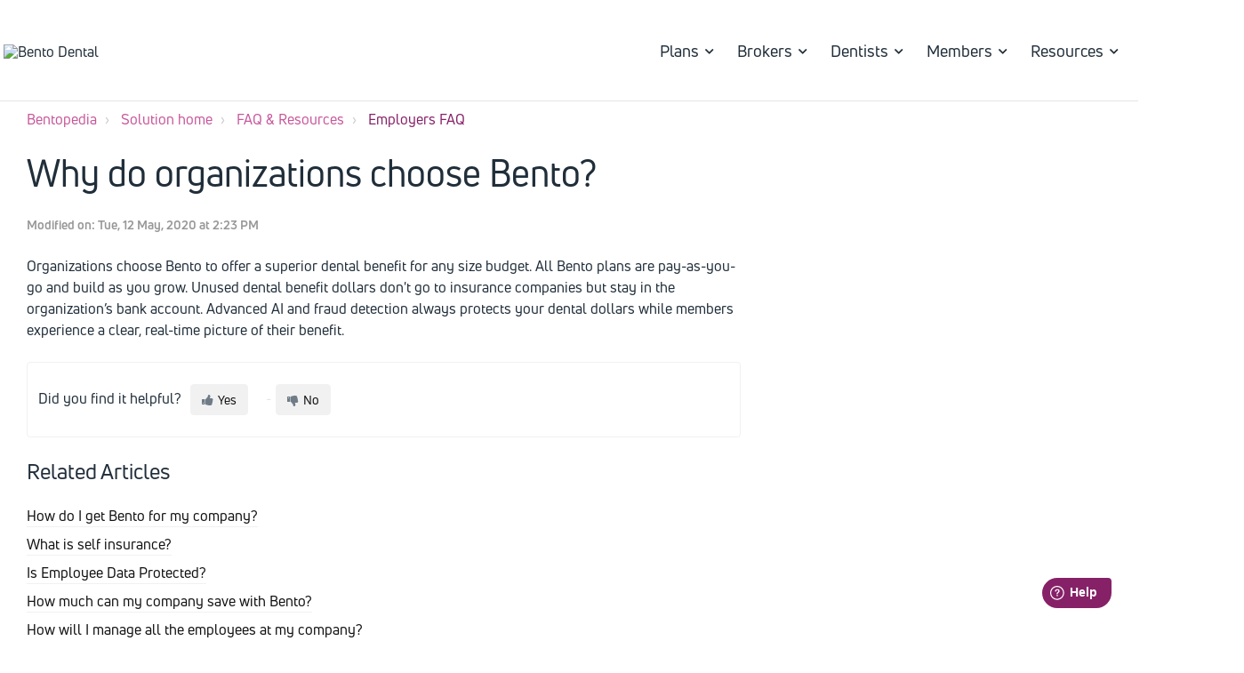

--- FILE ---
content_type: text/html; charset=utf-8
request_url: https://bentopedia.bento.net/support/solutions/articles/44001934368-why-do-organizations-choose-bento-
body_size: 11763
content:
<!DOCTYPE html>
       
        <!--[if lt IE 7]><html class="no-js ie6 dew-dsm-theme " lang="en" dir="ltr" data-date-format="non_us"><![endif]-->       
        <!--[if IE 7]><html class="no-js ie7 dew-dsm-theme " lang="en" dir="ltr" data-date-format="non_us"><![endif]-->       
        <!--[if IE 8]><html class="no-js ie8 dew-dsm-theme " lang="en" dir="ltr" data-date-format="non_us"><![endif]-->       
        <!--[if IE 9]><html class="no-js ie9 dew-dsm-theme " lang="en" dir="ltr" data-date-format="non_us"><![endif]-->       
        <!--[if IE 10]><html class="no-js ie10 dew-dsm-theme " lang="en" dir="ltr" data-date-format="non_us"><![endif]-->       
        <!--[if (gt IE 10)|!(IE)]><!--><html class="no-js  dew-dsm-theme " lang="en" dir="ltr" data-date-format="non_us"><!--<![endif]-->
	<head>
		
		

<!-- Title for the page -->
<title> Why Do Companies Choose Bento? | Employer FAQ : Bentopedia </title>

<!-- Meta information -->

      <meta charset="utf-8" />
      <meta http-equiv="X-UA-Compatible" content="IE=edge,chrome=1" />
      <meta name="description" content= "Companies choose Bento to offer a superior dental benefit to keep their employees smile with modern technology and experience. Click here to learn more. " />
      <meta name="author" content= "" />
       <meta property="og:title" content="Why Do Companies Choose Bento? | Employer FAQ" />  <meta property="og:url" content="https://bentopedia.bento.net/support/solutions/articles/44001934368-why-do-organizations-choose-bento-" />  <meta property="og:description" content=" Organizations choose Bento to offer a superior dental benefit for any size budget. All Bento plans are pay-as-you-go and build as you grow. Unused dental benefit dollars don&amp;#39;t go to insurance companies but stay in the organization’s bank account...." />  <meta property="og:image" content="https://s3.amazonaws.com/cdn.freshdesk.com/data/helpdesk/attachments/production/2043100250815/logo/qWaadpj0VI-KXr3SMHE3SaFUxq681cZfcA.png?X-Amz-Algorithm=AWS4-HMAC-SHA256&amp;amp;X-Amz-Credential=AKIAS6FNSMY2XLZULJPI%2F20260126%2Fus-east-1%2Fs3%2Faws4_request&amp;amp;X-Amz-Date=20260126T105828Z&amp;amp;X-Amz-Expires=604800&amp;amp;X-Amz-SignedHeaders=host&amp;amp;X-Amz-Signature=752d33b1360e34727cdb13a077019728f966e4905c1be3a162593521e39e55ab" />  <meta property="og:site_name" content="Bentopedia" />  <meta property="og:type" content="article" />  <meta name="twitter:title" content="Why Do Companies Choose Bento? | Employer FAQ" />  <meta name="twitter:url" content="https://bentopedia.bento.net/support/solutions/articles/44001934368-why-do-organizations-choose-bento-" />  <meta name="twitter:description" content=" Organizations choose Bento to offer a superior dental benefit for any size budget. All Bento plans are pay-as-you-go and build as you grow. Unused dental benefit dollars don&amp;#39;t go to insurance companies but stay in the organization’s bank account...." />  <meta name="twitter:image" content="https://s3.amazonaws.com/cdn.freshdesk.com/data/helpdesk/attachments/production/2043100250815/logo/qWaadpj0VI-KXr3SMHE3SaFUxq681cZfcA.png?X-Amz-Algorithm=AWS4-HMAC-SHA256&amp;amp;X-Amz-Credential=AKIAS6FNSMY2XLZULJPI%2F20260126%2Fus-east-1%2Fs3%2Faws4_request&amp;amp;X-Amz-Date=20260126T105828Z&amp;amp;X-Amz-Expires=604800&amp;amp;X-Amz-SignedHeaders=host&amp;amp;X-Amz-Signature=752d33b1360e34727cdb13a077019728f966e4905c1be3a162593521e39e55ab" />  <meta name="twitter:card" content="summary" />  <link rel="canonical" href="https://bentopedia.bento.net/support/solutions/articles/44001934368-why-do-organizations-choose-bento-" /> 

<!-- Responsive setting -->
<link rel="apple-touch-icon" href="https://s3.amazonaws.com/cdn.freshdesk.com/data/helpdesk/attachments/production/2043100250431/fav_icon/RRYL-uu9RaSAwZDnbYH1XTZRPa6skv9qFA.png" />
        <link rel="apple-touch-icon" sizes="72x72" href="https://s3.amazonaws.com/cdn.freshdesk.com/data/helpdesk/attachments/production/2043100250431/fav_icon/RRYL-uu9RaSAwZDnbYH1XTZRPa6skv9qFA.png" />
        <link rel="apple-touch-icon" sizes="114x114" href="https://s3.amazonaws.com/cdn.freshdesk.com/data/helpdesk/attachments/production/2043100250431/fav_icon/RRYL-uu9RaSAwZDnbYH1XTZRPa6skv9qFA.png" />
        <link rel="apple-touch-icon" sizes="144x144" href="https://s3.amazonaws.com/cdn.freshdesk.com/data/helpdesk/attachments/production/2043100250431/fav_icon/RRYL-uu9RaSAwZDnbYH1XTZRPa6skv9qFA.png" />
        <meta name="viewport" content="width=device-width, initial-scale=1.0, maximum-scale=5.0, user-scalable=yes" /> 

<meta name="viewport" content="width=device-width, initial-scale=1.0" />
<link rel="stylesheet" href="https://use.fontawesome.com/releases/v5.4.2/css/all.css">
<link href="https://fonts.googleapis.com/css?family=Lato:300,300i,400,400i,700,700i" rel="stylesheet">
<link rel="stylesheet" href="//maxcdn.bootstrapcdn.com/font-awesome/4.7.0/css/font-awesome.min.css" />
<link rel="stylesheet" href="//cdn.jsdelivr.net/highlight.js/9.10.0/styles/github.min.css" />
<link rel="stylesheet" href="//cdn.jsdelivr.net/jquery.magnific-popup/1.0.0/magnific-popup.css" />



<style type="text/css" media="screen, print">
  @font-face {
    font-family: "Uni Neue";
    font-style: normal;
    font-weight: 300;
    src: url("https://breezythemes.s3-us-west-2.amazonaws.com/bento/unineue-light.otf");
    src: url("https://breezythemes.s3-us-west-2.amazonaws.com/bento/unineue-light.woff");
  }
  @font-face {
    font-family: "Uni Neue";
    font-style: normal;
    font-weight: 400;
    src: url("https://breezythemes.s3-us-west-2.amazonaws.com/bento/unineue-regular.otf");
    src: url("https://breezythemes.s3-us-west-2.amazonaws.com/bento/unineue-regular.woff");
  }
  @font-face {
    font-family: "Uni Neue";
    font-style: normal;
    font-weight: 600;
    src: url("https://breezythemes.s3-us-west-2.amazonaws.com/bento/unineue-bold.otf");
    src: url("https://breezythemes.s3-us-west-2.amazonaws.com/bento/unineue-bold.woff");
  }
  @font-face {
    font-family: "Uni Neue";
    font-style: normal;
    font-weight: 700;
    src: url("https://breezythemes.s3-us-west-2.amazonaws.com/bento/unineue-heavy.otf");
    src: url("https://breezythemes.s3-us-west-2.amazonaws.com/bento/unineue-heavy.woff");
  }
</style>

<!-- Global site tag (gtag.js) - Google Analytics -->
<script async src="https://www.googletagmanager.com/gtag/js?id=UA-117270209-1"></script>
<script>
  window.dataLayer = window.dataLayer || [];
  function gtag(){dataLayer.push(arguments);}
  gtag('js', new Date());

  gtag('config', 'UA-117270209-1');
</script>

<script>
window.fwSettings={
'widget_id':44000003199
};
!function(){if("function"!=typeof window.FreshworksWidget){var n=function(){n.q.push(arguments)};n.q=[],window.FreshworksWidget=n}}()
</script>
<script type='text/javascript' src='https://widget.freshworks.com/widgets/44000003199.js' async defer></script>
		
		<!-- Adding meta tag for CSRF token -->
		<meta name="csrf-param" content="authenticity_token" />
<meta name="csrf-token" content="3dLJ5erqJJeTE/QrRpqqOmT4RS4XsjR9jLOlmLflHxDpnRdsiCexVUEX+JuTeK4ojBuYRjkeLskexw40qkr7tg==" />
		<!-- End meta tag for CSRF token -->
		
		<!-- Fav icon for portal -->
		<link rel='shortcut icon' href='https://s3.amazonaws.com/cdn.freshdesk.com/data/helpdesk/attachments/production/2043100250431/fav_icon/RRYL-uu9RaSAwZDnbYH1XTZRPa6skv9qFA.png' />

		<!-- Base stylesheet -->
 
		<link rel="stylesheet" media="print" href="https://assets7.freshdesk.com/assets/cdn/portal_print-6e04b27f27ab27faab81f917d275d593fa892ce13150854024baaf983b3f4326.css" />
	  		<link rel="stylesheet" media="screen" href="https://assets8.freshdesk.com/assets/cdn/falcon_portal_utils-57fc5f91db982a7ecd698d80ef41469e73b87782f2d9f218886147ca63c081ab.css" />	

		
		<!-- Theme stylesheet -->

		<link href="/support/theme.css?v=4&amp;d=1655264650" media="screen" rel="stylesheet" type="text/css">

		<!-- Google font url if present -->
		<link href='https://fonts.googleapis.com/css?family=Source+Sans+Pro:regular,italic,600,700,700italic' rel='stylesheet' type='text/css' nonce='1q5EONmH3TznTTqv3GbLtg=='>

		<!-- Including default portal based script framework at the top -->
		<script src="https://assets4.freshdesk.com/assets/cdn/portal_head_v2-d07ff5985065d4b2f2826fdbbaef7df41eb75e17b915635bf0413a6bc12fd7b7.js"></script>
		<!-- Including syntexhighlighter for portal -->
		<script src="https://assets6.freshdesk.com/assets/cdn/prism-841b9ba9ca7f9e1bc3cdfdd4583524f65913717a3ab77714a45dd2921531a402.js"></script>

		    <!-- Google tag (gtag.js) -->
	<script async src='https://www.googletagmanager.com/gtag/js?id=UA-117270209-1' nonce="1q5EONmH3TznTTqv3GbLtg=="></script>
	<script nonce="1q5EONmH3TznTTqv3GbLtg==">
	  window.dataLayer = window.dataLayer || [];
	  function gtag(){dataLayer.push(arguments);}
	  gtag('js', new Date());
	  gtag('config', 'UA-117270209-1');
	</script>


		<!-- Access portal settings information via javascript -->
		 <script type="text/javascript">     var portal = {"language":"en","name":"Bentopedia","contact_info":"","current_page_name":"article_view","current_tab":"solutions","vault_service":{"url":"https://vault-service.freshworks.com/data","max_try":2,"product_name":"fd"},"current_account_id":1133435,"preferences":{"bg_color":"#666666","header_color":"#ffffff","help_center_color":"#666666","footer_color":"#202e3a","tab_color":"#ffffff","tab_hover_color":"#862168","btn_background":"#62af99","btn_primary_background":"#862168","baseFont":"Source Sans Pro","textColor":"#202e3a","headingsFont":"Source Sans Pro","headingsColor":"#862168","linkColor":"#862168","linkColorHover":"#511C54","inputFocusRingColor":"#862168","nonResponsive":"false","personalized_articles":true},"image_placeholders":{"spacer":"https://assets8.freshdesk.com/assets/misc/spacer.gif","profile_thumb":"https://assets7.freshdesk.com/assets/misc/profile_blank_thumb-4a7b26415585aebbd79863bd5497100b1ea52bab8df8db7a1aecae4da879fd96.jpg","profile_medium":"https://assets7.freshdesk.com/assets/misc/profile_blank_medium-1dfbfbae68bb67de0258044a99f62e94144f1cc34efeea73e3fb85fe51bc1a2c.jpg"},"falcon_portal_theme":true,"current_object_id":44001934368};     var attachment_size = 20;     var blocked_extensions = "";     var allowed_extensions = "";     var store = { 
        ticket: {},
        portalLaunchParty: {} };    store.portalLaunchParty.ticketFragmentsEnabled = false;    store.pod = "us-east-1";    store.region = "US"; </script> 

			<script src="//cdn.freshmarketer.com/829655/1902653.js" nonce="1q5EONmH3TznTTqv3GbLtg=="></script>

			
	</head>
	<body>
            	
		
		
		

<!-- Notification Messages -->
 <div class="alert alert-with-close notice hide" id="noticeajax"></div> 
<div class="layout layout--anonymous">
  <div class="layout__head">
  	


<header id="main-header" data-height-onload="114" data-height-loaded="true" data-fixed-height-onload="114" style="top: 0px;" class="topbar container topbar--small">
  <div class="custom-header-namespace wrapper">
    <div class="container et_menu_container">
      <div class="logo_container">
        <span class="logo_helper"></span>
        <a href="https://bento.net/">
          <img src="https://www.bento.net/wp-content/uploads/2019/08/logo.png" alt="Bento Dental" id="logo" data-height-percentage="70" data-actual-width="269" data-actual-height="105">
        </a>
      </div>
      <div id="et-top-navigation" data-height="99" data-fixed-height="40">
        <nav id="top-menu-nav">
          <ul id="top-menu" class="nav et_disable_top_tier">
            <li id="menu-item-92" class="menu-item menu-item-type-custom menu-item-object-custom current-menu-item current_page_item menu-item-home menu-item-has-children menu-item-92">
              <a href="#" aria-current="page">Plans</a>
              <ul class="sub-menu">
                <li id="menu-item-96" class="menu-item menu-item-type-post_type menu-item-object-page menu-item-96"><a href="https://bento.net/group-plans/">For Employers</a></li>
                <li id="menu-item-401" class="menu-item menu-item-type-post_type menu-item-object-page menu-item-401"><a href="https://bento.net/small-business-dental-plans/">For Small Businesses</a></li>
                <li id="menu-item-98" class="menu-item menu-item-type-post_type menu-item-object-page menu-item-98"><a href="https://bento.net/associations/">For Associations</a></li>
                <li id="menu-item-97" class="menu-item menu-item-type-post_type menu-item-object-page menu-item-97"><a href="https://bento.net/tpa-software/">For TPAs</a></li>
                <li id="menu-item-301" class="menu-item menu-item-type-post_type menu-item-object-page menu-item-301"><a href="https://bento.net/health-plan-administrators/">For Health Plan Administrators</a></li>
                <li id="menu-item-302" class="menu-item menu-item-type-post_type menu-item-object-page menu-item-302"><a href="https://bento.net/enrollment-firms/">For Enrollment Firms</a></li>
              </ul>
            </li>
			<li id="menu-item-100" class="menu-item menu-item-type-custom menu-item-object-custom current-menu-item current_page_item menu-item-home menu-item-has-children menu-item-100"><a href="#" aria-current="page">Brokers</a>
            	<ul class="sub-menu">
            <li id="menu-item-200" class="menu-item menu-item-type-post_type menu-item-object-page menu-item-200"><a href="https://bento.net/broker/">Information for Brokers and Partners</a></li>
            </ul>
            </li>
            <li id="menu-item-101" class="menu-item menu-item-type-custom menu-item-object-custom current-menu-item current_page_item menu-item-home menu-item-has-children menu-item-101"><a href="#" aria-current="page">Dentists</a>
            <ul class="sub-menu">
            <li id="menu-item-108" class="menu-item menu-item-type-post_type menu-item-object-page menu-item-108"><a href="https://bento.net/dentist/">Overview</a></li>
            <li id="menu-item-2116" class="menu-item menu-item-type-post_type menu-item-object-page menu-item-2116"><a href="https://bento.net/in-office-plan">In-Office Plans</a></li>
            <li id="menu-item-2115" class="menu-item menu-item-type-post_type menu-item-object-page menu-item-2115"><a href="https://dentists.bento.net/#/signup">Create Free Account</a></li>
            <li id="menu-item-109" class="purple-text menu-item menu-item-type-custom menu-item-object-custom menu-item-109"><a href="https://dentists.bento.net/#/signin">Dentist Portal Login</a></li>
            </ul>
            </li>
            <li id="menu-item-206" class="menu-item menu-item-type-custom menu-item-object-custom current-menu-item current_page_item menu-item-home menu-item-has-children menu-item-206"><a href="#" aria-current="page">Members</a>
            <ul class="sub-menu">
            <li id="menu-item-207" class="menu-item menu-item-type-post_type menu-item-object-page menu-item-207"><a href="https://bento.net/members/">Member Resources</a></li>>
            </ul>
            </li>
            <li id="menu-item-210" class="menu-item menu-item-type-custom menu-item-object-custom current-menu-item current_page_item menu-item-home menu-item-has-children menu-item-210"><a href="#" aria-current="page">Resources</a>
            <ul class="sub-menu">
            <li id="menu-item-211" class="menu-item menu-item-type-post_type menu-item-object-page menu-item-211"><a href="https://bento.net/about/">About Bento</a></li>
            <li id="menu-item-212" class="menu-item menu-item-type-post_type menu-item-object-page menu-item-212"><a href="https://bentopedia.bento.net/">Bentopedia</a></li>
              <li id="menu-item-212" class="menu-item menu-item-type-post_type menu-item-object-page menu-item-215"><a href="https://bento.net/find-a-dentist/">Find a Dentist</a></li>
            <li id="menu-item-213" class="menu-item menu-item-type-post_type menu-item-object-page menu-item-213"><a href="https://bento.net/news/">Newsroom</a></li>
            <li id="menu-item-214" class="menu-item menu-item-type-post_type menu-item-object-page menu-item-214"><a href="https://bento.net/contact/">Contact Us</a></li>
            </ul>
            </li>
            <li id="menu-item-118" class="hide-desktop gray-text divided-menu small-text-menu menu-item menu-item-type-post_type menu-item-object-page menu-item-118"><a href="https://bento.net/contact/">Contact</a></li>
            <li id="menu-item-119" class="hide-desktop gray-text small-text-menu menu-item menu-item-type-custom menu-item-object-custom menu-item-119"><a target="_blank" rel="noopener noreferrer" href="https://itunes.apple.com/us/app/bento-dental/id1365144798?ls=1&amp;mt=8">Download App on iOS App Store</a></li>
            <li id="menu-item-120" class="hide-desktop gray-text small-text-menu menu-item menu-item-type-custom menu-item-object-custom menu-item-120"><a target="_blank" rel="noopener noreferrer" href="http://play.google.com/store/apps/details?id=com.Bento.Bento.prod">Download App on Google Play Store</a></li>
          </ul>
        </nav>
        <div id="et_mobile_nav_menu">
          <div class="mobile_nav closed">
            <span class="select_page">Select Page</span>
            <span class="mobile_menu_bar mobile_menu_bar_toggle"></span>
            <ul id="mobile_menu" class="et_mobile_menu"><li id="menu-item-92" class="menu-item menu-item-type-custom menu-item-object-custom current-menu-item current_page_item menu-item-home menu-item-has-children menu-item-92 et_first_mobile_item"><a href="#" aria-current="page">Plans</a>
            <ul class="sub-menu">
                <li id="menu-item-96" class="menu-item menu-item-type-post_type menu-item-object-page menu-item-96"><a href="https://bento.net/group-plans/">For Employers</a></li>
                <li id="menu-item-401" class="menu-item menu-item-type-post_type menu-item-object-page menu-item-401"><a href="https://bento.net/small-business-dental-plans/">For Small Businsses</a></li>
              	<li id="menu-item-98" class="menu-item menu-item-type-post_type menu-item-object-page menu-item-98"><a href="https://bento.net/associations/">For Associations</a></li>
                <li id="menu-item-97" class="menu-item menu-item-type-post_type menu-item-object-page menu-item-97"><a href="https://bento.net/tpa-software/">For TPAs</a></li>
                <li id="menu-item-301" class="menu-item menu-item-type-post_type menu-item-object-page menu-item-301"><a href="https://bento.net/health-plan-administrators/">For Health Plan Administrators</a></li>
                <li id="menu-item-302" class="menu-item menu-item-type-post_type menu-item-object-page menu-item-302"><a href="https://bento.net/enrollment-firms/">For Enrollment Firms</a></li>
              </ul>
</li>
<li id="menu-item-100" class="menu-item menu-item-type-custom menu-item-object-custom current-menu-item current_page_item menu-item-home menu-item-has-children menu-item-100"><a href="#" aria-current="page">Brokers</a>
<ul class="sub-menu">
<li id="menu-item-200" class="menu-item menu-item-type-post_type menu-item-object-page menu-item-200"><a href="https://bento.net/broker/">Information for Brokers and Partners</a></li>
</ul>
</li>
<li id="menu-item-101" class="menu-item menu-item-type-custom menu-item-object-custom current-menu-item current_page_item menu-item-home menu-item-has-children menu-item-101"><a href="#" aria-current="page">Dentists</a>
<ul class="sub-menu">
<li id="menu-item-108" class="menu-item menu-item-type-post_type menu-item-object-page menu-item-108"><a href="https://bento.net/dentist/">Overview</a></li>
  <li id="menu-item-2116" class="menu-item menu-item-type-post_type menu-item-object-page menu-item-2116"><a href="https://bento.net/in-office-plan/">In-Office Plans</a></li>
<li id="menu-item-2115" class="menu-item menu-item-type-post_type menu-item-object-page menu-item-2115"><a href="https://dentists.bento.net/#/signup">Create Free Account</a></li>
</ul>
</li>
<li id="menu-item-206" class="menu-item menu-item-type-custom menu-item-object-custom current-menu-item current_page_item menu-item-home menu-item-has-children menu-item-206"><a href="#" aria-current="page">Members</a>
<ul class="sub-menu">
<li id="menu-item-207" class="menu-item menu-item-type-post_type menu-item-object-page menu-item-207"><a href="https://bento.net/members/">Member Resources</a></li>>
</ul>
</li>
<li id="menu-item-101" class="menu-item menu-item-type-custom menu-item-object-custom current-menu-item current_page_item menu-item-home menu-item-has-children menu-item-101"><a href="#" aria-current="page">Resources</a>
<ul class="sub-menu">
<li id="menu-item-108" class="menu-item menu-item-type-post_type menu-item-object-page menu-item-108"><a href="https://bento.net/about/">About Bento</a></li>
<li id="menu-item-212" class="menu-item menu-item-type-post_type menu-item-object-page menu-item-212"><a href="https://bentopedia.bento.net/">Bentopedia</a></li>
<li id="menu-item-2116" class="menu-item menu-item-type-post_type menu-item-object-page menu-item-2116"><a href="https://bento.net/find-a-dentist/">Find a Dentist</a></li>
<li id="menu-item-2115" class="menu-item menu-item-type-post_type menu-item-object-page menu-item-2115"><a href="https://bento.net/news/">Newsroom</a></li>
</ul>
</li>
<li id="menu-item-29" class="purple-text menu-item menu-item-type-custom menu-item-object-custom current-menu-item current_page_item menu-item-home menu-item-has-children menu-item-29"><a href="#" aria-current="page">Sign In</a>
<ul class="sub-menu">
  <li id="menu-item-30" class="purple-text menu-item menu-item-type-custom menu-item-object-custom menu-item-30"><a href="https://dentists.bento.net/?__hstc=46213176.b9df5013794093a75a463b0cb876dc8e.1583833868635.1583890253275.1584409687400.3&amp;__hssc=46213176.1.1584409687400&amp;__hsfp=2504148380#/signin">Dentist Portal</a></li>
<li id="menu-item-31" class="purple-text menu-item menu-item-type-custom menu-item-object-custom menu-item-31"><a href="https://employers.bento.net/?__hstc=46213176.b9df5013794093a75a463b0cb876dc8e.1583833868635.1583890253275.1584409687400.3&amp;__hssc=46213176.1.1584409687400&amp;__hsfp=2504148380#/">Group Portal</a></li>
</ul>
</li>
<li id="menu-item-118" class="hide-desktop gray-text divided-menu small-text-menu menu-item menu-item-type-post_type menu-item-object-page menu-item-118"><a href="https://bento.net/contact/">Contact</a></li>
<li id="menu-item-119" class="hide-desktop gray-text small-text-menu menu-item menu-item-type-custom menu-item-object-custom menu-item-119"><a target="_blank" rel="noopener noreferrer" href="https://itunes.apple.com/us/app/bento-dental/id1365144798?ls=1&amp;mt=8">Download App on iOS App Store</a></li>
<li id="menu-item-120" class="hide-desktop gray-text small-text-menu menu-item menu-item-type-custom menu-item-object-custom menu-item-120"><a target="_blank" rel="noopener noreferrer" href="http://play.google.com/store/apps/details?id=com.Bento.Bento.prod">Download App on Google Play Store</a></li>
</ul>
          </div>
        </div>
      </div> <!-- #et-top-navigation -->
    </div> <!-- .container -->
    <div class="et_search_outer">
      <div class="container et_search_form_container">
        <form role="search" method="get" class="et-search-form" action="https://bento.net/">
        <input type="search" class="et-search-field" placeholder="Search �" value="" name="s" title="Search for:">					</form>
        <span class="et_close_search_field"></span>
      </div>
    </div>
  </div>

  <!-- Search and page links for the page -->
  
    
  
</header>
  </div>
  <div class="layout__content">
    
      
    
    
    <div class="container">
  <div class="container-inner">
    <div class="article-page">
      <div class="row clearfix">
        <div class="column column--sm-12">
          <ol class="breadcrumbs">
            <li>
              <a href="/support/home">Bentopedia</a>
            </li>
            <li title="Solution home">
              <a href="/support/solutions">Solution home</a>
            </li>
            <li title="FAQ &amp; Resources">
              <a href="/support/solutions/44000806985">FAQ &amp; Resources</a>
            </li>
            <li title="Employers FAQ">
              <a href="/support/solutions/folders/44001206309">Employers FAQ</a>
            </li>
          </ol>
        </div>
      </div>

      <div class="row clearfix">
        <div class="column column--sm-8">
          <article class="article clearfix" itemscope itemtype="http://schema.org/Article">
            <header class="article-header">
              <h1 class="article__title" itemprop="name">
                Why do organizations choose Bento?
              </h1>

              <div class="article-meta">
                <div class="article-meta__col article-meta__col--main">
                  <div class="entry-info">
                    <div class="entry-info__content">
                      <div class="meta">Modified on: Tue, 12 May, 2020 at  2:23 PM</div>
                    </div>
                  </div>
                </div>
              </div>
            </header>

            <div class="article__body markdown" itemprop="articleBody">
              <p>Organizations choose Bento to offer a superior dental benefit for any size budget. All Bento plans are pay-as-you-go and build as you grow. Unused dental benefit dollars don't go to insurance companies but stay in the organization’s bank account. Advanced AI and fraud detection always protects your dental dollars while members experience a clear, real-time picture of their benefit.</p>
            </div>

            
          </article>

          <footer class="article-footer clearfix">
            <p class="article-vote" id="voting-container" 
											data-user-id="" 
											data-article-id="44001934368"
											data-language="en">
										Did you find it helpful?<span data-href="/support/solutions/articles/44001934368/thumbs_up" class="vote-up a-link" id="article_thumbs_up" 
									data-remote="true" data-method="put" data-update="#voting-container" 
									data-user-id=""
									data-article-id="44001934368"
									data-language="en"
									data-update-with-message="Glad we could be helpful. Thanks for the feedback.">
								Yes</span><span class="vote-down-container"><span data-href="/support/solutions/articles/44001934368/thumbs_down" class="vote-down a-link" id="article_thumbs_down" 
									data-remote="true" data-method="put" data-update="#vote-feedback-form" 
									data-user-id=""
									data-article-id="44001934368"
									data-language="en"
									data-hide-dom="#voting-container" data-show-dom="#vote-feedback-container">
								No</span></span></p><a class="hide a-link" id="vote-feedback-form-link" data-hide-dom="#vote-feedback-form-link" data-show-dom="#vote-feedback-container">Send feedback</a><div id="vote-feedback-container"class="hide">	<div class="lead">Sorry we couldn't be helpful. Help us improve this article with your feedback.</div>	<div id="vote-feedback-form">		<div class="sloading loading-small loading-block"></div>	</div></div>
          </footer>
        </div>
        <div class="column column--sm-4">
          <div class="article-sidebar">
            
              <div class="related-articles">
                <h4 class="related-articles__title">Related Articles</h4>
                <ul class="related-articles__list">
                  
                    
                  
                    
                    <li>
                      <a href="/support/solutions/articles/44001918996-how-do-i-get-bento-for-my-company-">How do I get Bento for my company?</a>
                      </li>
                    
                  
                    
                    <li>
                      <a href="/support/solutions/articles/44001935034-what-is-self-insurance-">What is self insurance?</a>
                      </li>
                    
                  
                    
                    <li>
                      <a href="/support/solutions/articles/44001918992-is-employee-data-protected-">Is Employee Data Protected?</a>
                      </li>
                    
                  
                    
                    <li>
                      <a href="/support/solutions/articles/44001935035-how-much-can-my-company-save-with-bento-">How much can my company save with Bento?</a>
                      </li>
                    
                  
                    
                    <li>
                      <a href="/support/solutions/articles/44001918993-how-will-i-manage-all-the-employees-at-my-company-">How will I manage all the employees at my company?</a>
                      </li>
                    
                  
                    
                    <li>
                      <a href="/support/solutions/articles/44001918994-how-long-will-it-take-for-an-employee-to-setup-the-app-">How long will it take for an employee to setup the app?</a>
                      </li>
                    
                  
                    
                    <li>
                      <a href="/support/solutions/articles/44001935309-can-bento-integrate-with-my-hr-benefit-management-system-">Can Bento integrate with my HR/Benefit Management system?</a>
                      </li>
                    
                  
                    
                    <li>
                      <a href="/support/solutions/articles/44001935310-how-does-bento-handle-enrollment-">How does Bento handle enrollment?</a>
                      </li>
                    
                  
                    
                    <li>
                      <a href="/support/solutions/articles/44001918995-what-happens-if-an-employee-leaves-">What happens if an employee leaves?</a>
                      </li>
                    
                  
                </ul>
              </div>
            
          </div>
        </div>
      </div>
    </div>
  </div>
</div>

    
      
    
  </div>
  
  <div class="layout__footer">
		<div class="custom-footer-namespace">
  <footer id="main-footer">
    <div id="footer-widgets" class="container clearfix">
      <div class="footer-widget footer-widget--first">
        <div id="text-2" class="fwidget et_pb_widget widget_text">
          <div class="textwidget">
            <p>
              <a href="https://bento.net/">
                <img class="wp-image-51 alignnone" src="https://www.bento.net/wp-content/uploads/2019/08/logo.png" alt="" width="150" height="59">
              </a>
            <br> © 2019 Bento. All rights reserved.
              <br>Bento is not an insurance company, it’s a platform.
              <br>
              <a href="https://www.bento.net/privacy/">Privacy Policy</a> | <a href="https://www.bento.net/terms/">Terms of Use</a>
            </p>
          </div>
        </div>
        <!-- end .fwidget -->
      </div> 
      <!-- end .footer-widget -->
      <div class="footer-widget footer-widget--second">
        <div id="nav_menu-4" class="fwidget et_pb_widget widget_nav_menu"><h4 class="title">Bento for</h4><div class="menu-footer-plans-container"><ul id="menu-footer-plans" class="menu">
    <li id="menu-item-148" class="menu-item menu-item-type-post_type menu-item-object-page menu-item-148"><a href="https://bento.net/group-plans/">Groups</a></li>
    <li id="menu-item-150" class="menu-item menu-item-type-post_type menu-item-object-page menu-item-150"><a href="https://bento.net/broker/">Brokers</a></li>
    <li id="menu-item-352" class="menu-item menu-item-type-post_type menu-item-object-page menu-item-352"><a href="https://bento.net/dentist/">Dentists</a></li>
    <li id="menu-item-2114" class="menu-item menu-item-type-post_type menu-item-object-page menu-item-2114"><a href="https://bento.net/members/">For Members</a></li>
    </ul></div></div> <!-- end .fwidget --><div id="nav_menu-5" class="fwidget et_pb_widget widget_nav_menu"><h4 class="title">Bento App</h4><div class="menu-footer-bento-app-container"><ul id="menu-footer-bento-app" class="menu">
    <li id="menu-item-161" class="menu-item menu-item-type-post_type menu-item-object-page menu-item-161"><a href="https://bento.net/app-features/">App Features</a></li>
    <li id="menu-item-163" class="menu-item menu-item-type-custom menu-item-object-custom menu-item-163"><a target="_blank" rel="noopener noreferrer" href="https://itunes.apple.com/us/app/bento-dental/id1365144798?ls=1&amp;mt=8">Download on iOS</a></li>
    <li id="menu-item-164" class="menu-item menu-item-type-custom menu-item-object-custom menu-item-164"><a target="_blank" rel="noopener noreferrer" href="http://play.google.com/store/apps/details?id=com.Bento.Bento.prod">Download on Google Play</a></li>
    </ul></div></div> <!-- end .fwidget --><div id="nav_menu-7" class="fwidget et_pb_widget widget_nav_menu"><h4 class="title">Company</h4><div class="menu-footer-resources-container"><ul id="menu-footer-resources" class="menu">
    <li id="menu-item-1657" class="menu-item menu-item-type-post_type menu-item-object-page menu-item-1657"><a href="https://bento.net/about/">About Bento</a></li>
    <li id="menu-item-1658" class="menu-item menu-item-type-post_type menu-item-object-page menu-item-1658"><a href="https://bento.net/news/">Newsroom</a></li>
    <li id="menu-item-169" class="menu-item menu-item-type-post_type menu-item-object-page menu-item-169"><a href="https://bento.net/careers/">Careers</a></li>
    </ul></div></div> <!-- end .fwidget --><div id="nav_menu-6" class="fwidget et_pb_widget widget_nav_menu"><h4 class="title">Resources</h4><div class="menu-footer-company-container"><ul id="menu-footer-company" class="menu">
    <li id="menu-item-110" class="menu-item menu-item-type-post_type menu-item-object-page menu-item-110"><a href="/support/home">Bentopedia</a></li>
    <li id="menu-item-2115" class="menu-item menu-item-type-post_type menu-item-object-page menu-item-2115"><a href="https://bento.net/find-a-dentist/">Find a Dentist</a></li>
    <li id="menu-item-165" class="menu-item menu-item-type-post_type menu-item-object-page menu-item-165"><a href="https://bento.net/security/">Security</a></li>
   	<li id="menu-item-353" class="menu-item menu-item-type-post_type menu-item-object-page menu-item-353"><a href="https://bento.net/contact/">Contact us</a></li>
    </ul></div></div> <!-- end .fwidget --></div> <!-- end .footer-widget -->    </div> <!-- #footer-widgets -->
    </div>    <!-- .container -->
    
        
            <div id="footer-bottom">
              <div class="container clearfix">
                      </div>	<!-- .container -->
  </footer>
</div>


  </div>
</div>

<script src="//cdn.jsdelivr.net/jquery.magnific-popup/1.0.0/jquery.magnific-popup.min.js"></script>
<script src="//cdn.jsdelivr.net/highlight.js/9.10.0/highlight.min.js"></script>

<script>
	(function($) {
	  hljs.initHighlightingOnLoad();

	  var BT_SETTINGS = {
		  css: {
		    activeClass: 'is-active',
		    hiddenClass: 'is-hidden',
		    visibleClass: 'is-visible'
		  }
	  };

	  var Utils = {
		  isHomepage: function() {
		    return $('[data-home-page]').length > 0;
		  }
	  };

	  var $topbar = $('[data-topbar]');
	  var $heroUnit = $('[data-hero-unit]');
	  var $topSearchBar = $('.topbar__search .hc-search-form');
	  var $topSearchBarQuery = $topSearchBar.find('input.special');
	  var $topSearchBarBtn = $('.topbar__btn-search');

	  $topbar.removeClass(BT_SETTINGS.css.hiddenClass);

	  $('[data-toggle-menu]').click(function() {
	    $(this).toggleClass(BT_SETTINGS.css.activeClass);
	    $('[data-menu]').toggle();
	  });

	  $('.image-with-lightbox').magnificPopup({
	    type: 'image',
	    closeOnContentClick: true,
	    closeBtnInside: false,
	    fixedContentPos: true,
	    mainClass: 'mfp-with-zoom', // class to remove default margin from left and right side
	    image: {
	      verticalFit: true
	    },
	    zoom: {
	      enabled: true,
	      duration: 300 // don't foget to change the duration also in CSS
	    }
	  });

	  $('.image-with-video-icon').magnificPopup({
	    disableOn: 700,
	    type: 'iframe',
	    mainClass: 'mfp-fade',
	    removalDelay: 160,
	    preloader: false,
	    fixedContentPos: false
	  });

	  $('.accordion__item-title').on('click', function() {
	    var $title = $(this);
	    $title.toggleClass('accordion__item-title--active');
	    $title
	      .parents('.accordion__item')
	      .find('.accordion__item-content')
	      .slideToggle();
	  });

	  $('.tabs-link').click(function(e) {
	    e.preventDefault();
	    var $link = $(this);
	    var tabIndex = $link.index();
	    var $tab = $link.parents('.tabs').find('.tab').eq(tabIndex);
	    $link
	      .addClass(BT_SETTINGS.css.activeClass)
	      .siblings()
	      .removeClass(BT_SETTINGS.css.activeClass);
	    $tab
	      .removeClass(BT_SETTINGS.css.hiddenClass)
	      .siblings('.tab')
	      .addClass(BT_SETTINGS.css.hiddenClass);
	  });

	  $topSearchBarBtn.click(function() {
	    $(this).addClass(BT_SETTINGS.css.hiddenClass);
	    $topSearchBar.addClass(BT_SETTINGS.css.visibleClass);
	    $topSearchBarQuery.focus();
	  });

	  $(document).mouseup(function(e) {
	    if (!$topSearchBarQuery.is(e.target)) {
	      $topSearchBar.removeClass(BT_SETTINGS.css.visibleClass);
	      $topSearchBarBtn.removeClass(BT_SETTINGS.css.hiddenClass);
	    }
	  });

	  // Fix animated icons
	  $('.fa-spin').empty();

	  $('.topbar__search input.special').attr('placeholder', 'Search');

  $('.mobile_menu_bar_toggle').on('click', function(e) {
    var $menuParent = $('.mobile_nav');
    var $mobileMenu = $('#mobile_menu');

    if ($menuParent.hasClass('closed')) {
      $menuParent.removeClass('closed');
      $menuParent.addClass('opened');
      $mobileMenu.css('display', 'block');
    } else if ($menuParent.hasClass('opened')) {
      $menuParent.removeClass('opened');
      $menuParent.addClass('closed');
      $mobileMenu.css('display', 'none');
    }
    
  });

  $('#support-search-input').attr('placeholder', 'Search Bentopedia');
	})(jQuery);

</script>



			<script src="https://assets2.freshdesk.com/assets/cdn/portal_bottom-0fe88ce7f44d512c644a48fda3390ae66247caeea647e04d017015099f25db87.js"></script>

		<script src="https://assets2.freshdesk.com/assets/cdn/redactor-642f8cbfacb4c2762350a557838bbfaadec878d0d24e9a0d8dfe90b2533f0e5d.js"></script> 
		<script src="https://assets1.freshdesk.com/assets/cdn/lang/en-4a75f878b88f0e355c2d9c4c8856e16e0e8e74807c9787aaba7ef13f18c8d691.js"></script>
		<!-- for i18n-js translations -->
  		<script src="https://assets10.freshdesk.com/assets/cdn/i18n/portal/en-7dc3290616af9ea64cf8f4a01e81b2013d3f08333acedba4871235237937ee05.js"></script>
		<!-- Including default portal based script at the bottom -->
		<script nonce="1q5EONmH3TznTTqv3GbLtg==">
//<![CDATA[
	
	jQuery(document).ready(function() {
					
		// Setting the locale for moment js
		moment.lang('en');

		var validation_meassages = {"required":"This field is required.","remote":"Please fix this field.","email":"Please enter a valid email address.","url":"Please enter a valid URL.","date":"Please enter a valid date.","dateISO":"Please enter a valid date ( ISO ).","number":"Please enter a valid number.","digits":"Please enter only digits.","creditcard":"Please enter a valid credit card number.","equalTo":"Please enter the same value again.","two_decimal_place_warning":"Value cannot have more than 2 decimal digits","select2_minimum_limit":"Please type %{char_count} or more letters","select2_maximum_limit":"You can only select %{limit} %{container}","maxlength":"Please enter no more than {0} characters.","minlength":"Please enter at least {0} characters.","rangelength":"Please enter a value between {0} and {1} characters long.","range":"Please enter a value between {0} and {1}.","max":"Please enter a value less than or equal to {0}.","min":"Please enter a value greater than or equal to {0}.","select2_maximum_limit_jq":"You can only select {0} {1}","facebook_limit_exceed":"Your Facebook reply was over 8000 characters. You'll have to be more clever.","messenger_limit_exceeded":"Oops! You have exceeded Messenger Platform's character limit. Please modify your response.","not_equal_to":"This element should not be equal to","email_address_invalid":"One or more email addresses are invalid.","twitter_limit_exceed":"Oops! You have exceeded Twitter's character limit. You'll have to modify your response.","password_does_not_match":"The passwords don't match. Please try again.","valid_hours":"Please enter a valid hours.","reply_limit_exceed":"Your reply was over 2000 characters. You'll have to be more clever.","url_format":"Invalid URL format","url_without_slash":"Please enter a valid URL without '/'","link_back_url":"Please enter a valid linkback URL","requester_validation":"Please enter a valid requester details or <a href=\"#\" id=\"add_requester_btn_proxy\">add new requester.</a>","agent_validation":"Please enter valid agent details","email_or_phone":"Please enter a Email or Phone Number","upload_mb_limit":"Upload exceeds the available 15MB limit","invalid_image":"Invalid image format","atleast_one_role":"At least one role is required for the agent","invalid_time":"Invalid time.","remote_fail":"Remote validation failed","trim_spaces":"Auto trim of leading & trailing whitespace","hex_color_invalid":"Please enter a valid hex color value.","name_duplication":"The name already exists.","invalid_value":"Invalid value","invalid_regex":"Invalid Regular Expression","same_folder":"Cannot move to the same folder.","maxlength_255":"Please enter less than 255 characters","decimal_digit_valid":"Value cannot have more than 2 decimal digits","atleast_one_field":"Please fill at least {0} of these fields.","atleast_one_portal":"Select atleast one portal.","custom_header":"Please type custom header in the format -  header : value","same_password":"Should be same as Password","select2_no_match":"No matching %{container} found","integration_no_match":"no matching data...","time":"Please enter a valid time","valid_contact":"Please add a valid contact","field_invalid":"This field is invalid","select_atleast_one":"Select at least one option.","ember_method_name_reserved":"This name is reserved and cannot be used. Please choose a different name."}	

		jQuery.extend(jQuery.validator.messages, validation_meassages );


		jQuery(".call_duration").each(function () {
			var format,time;
			if (jQuery(this).data("time") === undefined) { return; }
			if(jQuery(this).hasClass('freshcaller')){ return; }
			time = jQuery(this).data("time");
			if (time>=3600) {
			 format = "hh:mm:ss";
			} else {
				format = "mm:ss";
			}
			jQuery(this).html(time.toTime(format));
		});
	});

	// Shortcuts variables
	var Shortcuts = {"global":{"help":"?","save":"mod+return","cancel":"esc","search":"/","status_dialog":"mod+alt+return","save_cuctomization":"mod+shift+s"},"app_nav":{"dashboard":"g d","tickets":"g t","social":"g e","solutions":"g s","forums":"g f","customers":"g c","reports":"g r","admin":"g a","ticket_new":"g n","compose_email":"g m"},"pagination":{"previous":"alt+left","next":"alt+right","alt_previous":"j","alt_next":"k"},"ticket_list":{"ticket_show":"return","select":"x","select_all":"shift+x","search_view":"v","show_description":"space","unwatch":"w","delete":"#","pickup":"@","spam":"!","close":"~","silent_close":"alt+shift+`","undo":"z","reply":"r","forward":"f","add_note":"n","scenario":"s"},"ticket_detail":{"toggle_watcher":"w","reply":"r","forward":"f","add_note":"n","close":"~","silent_close":"alt+shift+`","add_time":"m","spam":"!","delete":"#","show_activities_toggle":"}","properties":"p","expand":"]","undo":"z","select_watcher":"shift+w","go_to_next":["j","down"],"go_to_previous":["k","up"],"scenario":"s","pickup":"@","collaboration":"d"},"social_stream":{"search":"s","go_to_next":["j","down"],"go_to_previous":["k","up"],"open_stream":["space","return"],"close":"esc","reply":"r","retweet":"shift+r"},"portal_customizations":{"preview":"mod+shift+p"},"discussions":{"toggle_following":"w","add_follower":"shift+w","reply_topic":"r"}};
	
	// Date formats
	var DATE_FORMATS = {"non_us":{"moment_date_with_week":"ddd, D MMM, YYYY","datepicker":"d M, yy","datepicker_escaped":"d M yy","datepicker_full_date":"D, d M, yy","mediumDate":"d MMM, yyyy"},"us":{"moment_date_with_week":"ddd, MMM D, YYYY","datepicker":"M d, yy","datepicker_escaped":"M d yy","datepicker_full_date":"D, M d, yy","mediumDate":"MMM d, yyyy"}};

	var lang = { 
		loadingText: "Please Wait...",
		viewAllTickets: "View all tickets"
	};


//]]>
</script> 

		

		<img src='/support/solutions/articles/44001934368-why-do-organizations-choose-bento-/hit' alt='Article views count' aria-hidden='true'/>
		<script type="text/javascript">
     		I18n.defaultLocale = "en";
     		I18n.locale = "en";
		</script>
			
    	


		<!-- Include dynamic input field script for signup and profile pages (Mint theme) -->

	</body>
</html>
